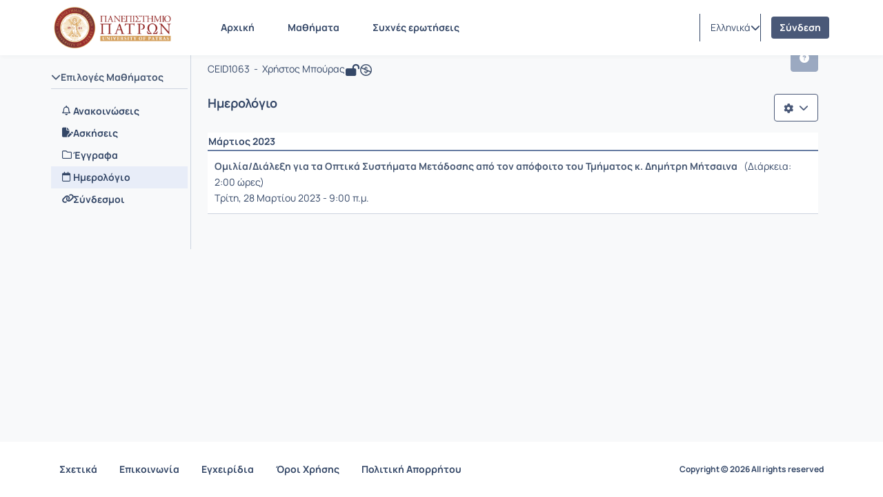

--- FILE ---
content_type: image/svg+xml
request_url: https://eclass.upatras.gr/resources/img/Icons_menu-collapse.svg
body_size: 602
content:
<svg width="24" height="24" viewBox="0 0 24 24" fill="none" xmlns="http://www.w3.org/2000/svg">
<path d="M5 5C4.44772 5 4 5.44772 4 6V6.5C4 7.05228 4.44772 7.5 5 7.5H19.25C19.9404 7.5 20.5 6.94036 20.5 6.25C20.5 5.55964 19.9404 5 19.25 5H5Z" fill="#2B3944"/>
<path d="M5 10.5C4.44772 10.5 4 10.9477 4 11.5V12C4 12.5523 4.44772 13 5 13H14.75C15.4404 13 16 12.4404 16 11.75C16 11.0596 15.4404 10.5 14.75 10.5H5Z" fill="#2B3944"/>
<path d="M5 16C4.44772 16 4 16.4477 4 17V17.5C4 18.0523 4.44772 18.5 5 18.5H10.75C11.4404 18.5 12 17.9404 12 17.25C12 16.5596 11.4404 16 10.75 16H5Z" fill="#2B3944"/>
</svg>


--- FILE ---
content_type: application/javascript
request_url: https://eclass.upatras.gr/js/bootstrap-datetimepicker/js/locales/bootstrap-datetimepicker.el.js?v=4.1.2
body_size: 928
content:
/**
* Greek translation for bootstrap-datetimepicker
*/
;(function($){
  $.fn.datetimepicker.dates['el'] = {
	    days: ["Κυριακή", "Δευτέρα", "Τρίτη", "Τετάρτη", "Πέμπτη", "Παρασκευή", "Σάββατο", "Κυριακή"],
	    daysShort: ["Κυρ", "Δευ", "Τρι", "Τετ", "Πεμ", "Παρ", "Σαβ", "Κυρ"],
	    daysMin: ["Κυ", "Δε", "Τρ", "Τε", "Πε", "Πα", "Σα", "Κυ"],
	    months: ["Ιανουάριος", "Φεβρουάριος", "Μάρτιος", "Απρίλιος", "Μάιος", "Ιούνιος", "Ιούλιος", "Αύγουστος", "Σεπτέμβριος", "Οκτώβριος", "Νοέμβριος", "Δεκέμβριος"],
	    monthsShort: ["Ιαν", "Φεβ", "Μαρ", "Απρ", "Μάι", "Ιουν", "Ιουλ", "Αυγ", "Σεπ", "Οκτ", "Νοε", "Δεκ"],
	    today: "Σήμερα",
		suffix: [],
		meridiem: []
  };
}(jQuery));